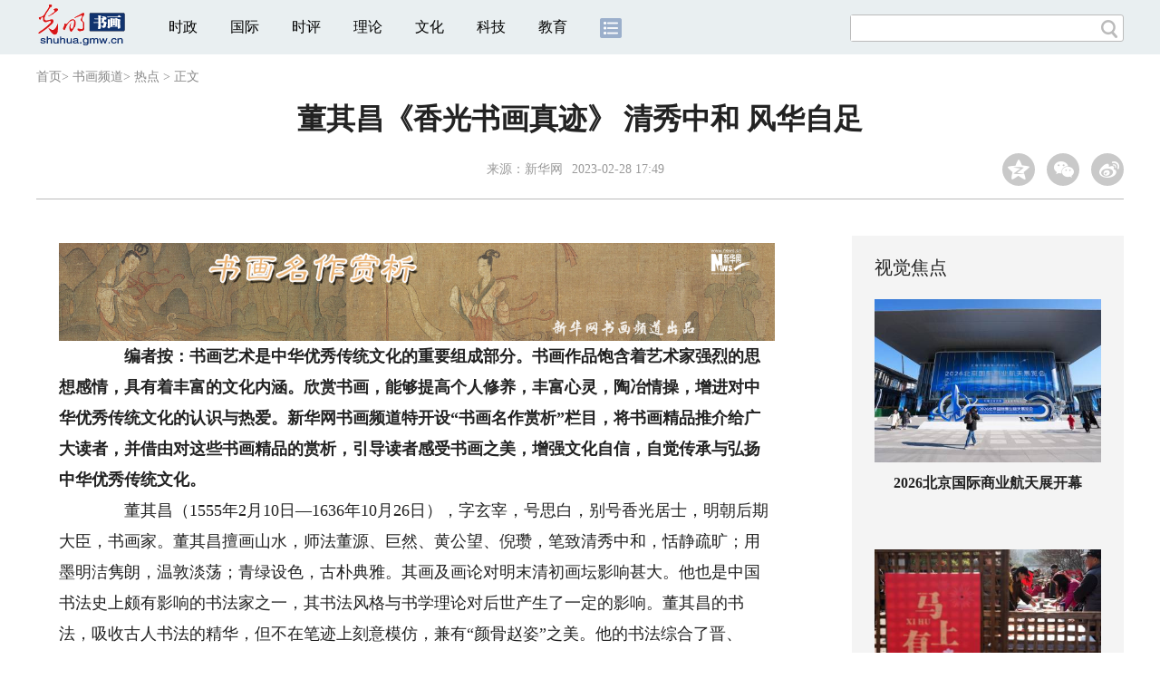

--- FILE ---
content_type: text/html
request_url: https://shuhua.gmw.cn/2023-02/28/content_36397582.htm
body_size: 7960
content:
<!DOCTYPE html>
<html>
<head> 
<meta name="tplInfo" content='{"id":46073,"name":"2018文章页全媒体标准版","nodeid":0}'>
<script src="//img.gmw.cn/js/public_share.js" atremote></script>
<meta charset="UTF-8" />
<meta http-equiv="Cache-Control" content="max-age=0" />
<meta http-equiv="pragma" content="no-cache" />
<meta http-equiv="Expires" content="0" />
<meta name="renderer" content="webkit|ie-stand|ie-comp">
<meta name="viewport" content="width=device-width, initial-scale=1.0, minimum-scale=1.0, maximum-scale=3.0, user-scalable=no" >
<meta http-equiv="X-UA-Compatible" content="IE=11,chrome=1"/>
<meta name="description" content="书画艺术是中华优秀传统文化的重要组成部分。董其昌擅画山水，师法董源、巨然、黄公望、倪瓒，笔致清秀中和，恬静疏旷；用墨明洁隽朗，温敦淡荡；青绿设色，古朴典雅。他的书法综合了晋、唐、宋、元各家的书风，其书风飘逸空灵，风华自足，笔画园劲秀逸，平淡古朴。">
<meta name="keywords" content="董其昌 书画精品 名作 emsp 书画作品">
<meta name="filetype" content="0">
<meta name="publishedtype" content="1">
<meta name="pagetype" content="1">
<META name="catalogs" content="10673">
<META name="contentid" content="36397582">
<META name="publishdate" content="2023-02-28">
<META name="author" content="庞聪">
<META name="editor" content="庞聪">
<link href="//img.gmw.cn/css/con_style.css?_=20230210" type="text/css" rel="stylesheet" atremote />
<script src="//img.gmw.cn/js/jquery.js" atremote></script>
<script src="//img.gmw.cn/js/require/config.js?_=20201027" atremote></script>
<script src="//img.gmw.cn/js/require.js" atremote></script>
<script src="//img.gmw.cn/js/require/conMediaMain.js?_=20201027" atremote></script>
<title>
董其昌《香光书画真迹》 清秀中和 风华自足
_光明网</title>
</head>
<body class="g-mobile">
<!-- 分享默认图 开始 -->
<div style="position:absolute;top:-9999px;left:-9999px;width:0px;height:0px;overflow:hidden;display:none;"><img src="//img.gmw.cn/pic/gmwLogo_share.jpg" atremote></div>
<!-- 分享默认图 结束 -->
<!--微信分享提示 开始-->
<div class="g-wxTips">
	<div class="m-wxtop-tip">
		<div class="m-con">
			<p class="m-tipText">
				点击右上角<img atremote="" src="//img.gmw.cn/pic/mgmw/iconshare.png" class="u-qq">微信好友
			</p>
			<p class="m-tipText">
				<img atremote="" src="//img.gmw.cn/pic/mgmw/pengyouquan.png" class="u-qq">朋友圈
			</p>
			<p class="m-tipShare"><img atremote="" src="//img.gmw.cn/pic/mgmw/layershare.png" class="u-share"></p>
		</div>
	</div>
	<div class="m-wxdown-tip">
		<div class="m-con">
			<!--<p class="m-tipText">点击浏览器下方“<img atremote="" src="//img.gmw.cn/pic/mgmw/lineshare.png">”分享微信好友Safari浏览器请点击“<img atremote="" src="//img.gmw.cn/pic/mgmw/share.png">”按钮</p>-->
			<p class="m-tipText">请使用浏览器分享功能进行分享</p>
			<p class="m-tip"><img atremote="" src="//img.gmw.cn/pic/mgmw/arrow.png"></p>
		</div>
	</div>
</div>
<!--微信分享提示 结束-->
<!--顶部广告 start-->
<div class="u-top-ad" id="ad_con_top_full_01"></div>
<!--顶部广告 end-->
<!--头部 start-->
<div class="g-header">
    <div class="m-channel-head">
      <div class="g-layout">
            <div class="m-logo">
                <!--频道logo start-->
                <!-- 新版文章页头部频道logo ssi -->
<meta charset="UTF-8" />
<a href="//shuhua.gmw.cn/" target="_blank"><img id="headerlogo" src="//img.gmw.cn/pic/channelogo/shuhua.gif" alt="书画频道"></a>
                <!--频道logo end-->
            </div>
            <!--导航-->
    		<!-- 新版文章页头部导航 ssi -->
<!--手机端导航s-->
<span class="m-mobile-nav-btn"><img atremote="" src="//img.gmw.cn/pic/mgmw/mline.png"></span>
<img class="m-to-pc" src="//img.gmw.cn/pic/conimages/m_pc_btn.png" atremote="">
<img class="m-to-mob" src="//img.gmw.cn/pic/conimages/m_mobile_btn.png" atremote="">
<div class="m-mobile-nav">
    <a href="javascript:void(0);" id="u-navClose"><img atremote src="//img.gmw.cn/pic/mgmw/mClose.png" /></a>
    <div class="m-navTitle">
        <span></span>
        <h1>全部导航</h1>
    </div>
    <ul>
        <li><a atremote href="//politics.gmw.cn/" target="_blank">时政</a></li>
        <li><a atremote href="//world.gmw.cn/" target="_blank">国际</a></li>
        <li><a atremote href="//guancha.gmw.cn/" target="_blank">时评</a></li>
        <li><a atremote href="//theory.gmw.cn/" target="_blank">理论</a></li>
        <li><a atremote href="//culture.gmw.cn/" target="_blank">文化</a></li>
        <li><a atremote href="//tech.gmw.cn/" target="_blank">科技</a></li>
        <li><a atremote href="//edu.gmw.cn/" target="_blank">教育</a></li>
        <li><a atremote href="//economy.gmw.cn/" target="_blank">经济</a></li>
        <li><a atremote href="//life.gmw.cn/" target="_blank">生活</a></li>
		<li><a atremote href="//legal.gmw.cn/" target="_blank">法治</a></li>
        <li><a atremote href="//topics.gmw.cn/" target="_blank">专题</a></li>
        <li><a atremote href="//en.gmw.cn/" target="_blank">ENGLISH</a></li>   
    </ul>
    <div class="f-search">
        <div class="m-input-group">
            <input id="searchTextMob" type="text" value="" name="q" >
            <button class="u-btn" type="submit" id="submitSMob"></button>
        </div>
    </div>
</div>
<!--手机端导航e-->
<!--电脑端导航s-->
<div class="m-channel-nav">
    <ul class="m-nav">
        <li> <a href="//politics.gmw.cn/" target="_blank">时政</a> </li>
        <li> <a href="//world.gmw.cn/" target="_blank">国际</a> </li>
        <li> <a href="//guancha.gmw.cn/" target="_blank">时评</a> </li>
        <li> <a href="//theory.gmw.cn/" target="_blank">理论</a> </li>
        <li> <a href="//culture.gmw.cn/" target="_blank">文化</a> </li>
        <li> <a href="//tech.gmw.cn/" target="_blank">科技</a> </li>
        <li> <a href="//edu.gmw.cn/" target="_blank">教育</a> </li>
        <!--<li> <a href="//economy.gmw.cn/" target="_blank">经济</a> </li>
        <li> <a href="//life.gmw.cn/" target="_blank">生活</a> </li>
        <li> <a href="//legal.gmw.cn/" target="_blank">法治</a> </li>-->
        <li class="more-nav-btn"> <a href="//www.gmw.cn/map.htm" target="_blank"><img src="//img.gmw.cn/pic/conimages/con_headIcon.png" /></a> </li>
    </ul>
</div>
<!--电脑端导航e-->
            <!--搜索-->
            <!-- 新版搜索 ssi -->
<meta charset="UTF-8" />
<div class="f-search">
    <div class="m-input-group">
        <input id="searchText" type="text" value="" name="q" >
        <button class="u-btn" type="submit" id="submitS"></button>
    </div>
</div>
            <div class="u-slogan"></div>
            <div class="u-reading" title="董其昌《香光书画真迹》 清秀中和 风华自足">正在阅读：董其昌《香光书画真迹》 清秀中和 风华自足</div>
</div>
    </div> 
</div>
<!--头部 end-->
<!--导航 stsrt-->
<div class="g-crumbs">
    <a href="https://www.gmw.cn/">首页</a><font>&gt; </font>
    <a href="../../"><img src="//img.gmw.cn/pic/contentlogo/8968.gif" id="ArticleChannelID"></a><a href="../../"  target="_blank"  class="">书画频道</a><Font class="">> </Font><a href="../../node_10673.htm"  target="_blank"  class="">热点</a>
    <font>&gt; </font><font>正文</font> 
</div>
<!--导航 end-->
<!--正文主体部分 start-->
<div class="g-main">
    <!--正文标题 start-->
    <div class="m-title-box">
        <h1 class="u-title">
            董其昌《香光书画真迹》 清秀中和 风华自足
        </h1>
        <div class="m-con-info">
            <!--稿件信息 strat-->
            <div class="m_tips">
                <span class="m-con-source">来源：<a href="http://www.xinhuanet.com/shuhua/20230228/0f1175898a254343b3838e6ca346407b/c.html" target="_blank">新华网</a></span><span class="m-con-time">2023-02-28 17:49</span>
            </div>
            <!--稿件信息 end-->
            <div class="m-share">
                <div class="share" id="share"> <a class="share-qqzone"><i></i></a> <a class="share-wechat" href="javascript:;"><i></i>
                    <div class="bg-code"></div>
                    <div class="qrcode"></div>
                    <span class="close-btn">X</span></a> <a class="share-weibo"><i></i></a> </div>
            </div>
        </div>
    </div>
    <!--正文标题 end-->
    <!--左侧栏 start-->
  <div class="m-l-main">
        <!--文章正文 start-->
        <div id="articleBox" class="con-text">
            <div id="article_inbox">
                <div class="m-player_box" id="video">
					<video id='myVideo' width='100%' class='video-js vjs-big-play-centered' webkit-playsinline='true' playsinline='true'></video>
                    <div id="a1"></div>
                </div>
                <div id="MultiAttachPh" style="display: none">
                    
                </div>
                <div id="PicUrlPh" style="display: none">
                    
                </div>
				<div id="SubtitlePh" style="display: none"></div>
                <div class="u-mainText">
                    <!--enpproperty <articleid>36397582</articleid><date>2023-02-28 17:49:44.0</date><author></author><title>董其昌《香光书画真迹》 清秀中和 风华自足</title><keyword>董其昌,书画精品,名作,emsp,书画作品</keyword><subtitle></subtitle><introtitle></introtitle><siteid>2</siteid><nodeid>10673</nodeid><nodename>热点</nodename><nodesearchname></nodesearchname>/enpproperty--><!--enpcontent--><!--enpcontent--><p align="center"><img id="71004465" alt="" src="https://imgshuhua.gmw.cn/attachement/jpg/site2/20230228/ac9e1785367f2568139c01.jpg" title="董其昌《香光书画真迹》 清秀中和 风华自足" alt="董其昌《香光书画真迹》 清秀中和 风华自足"/></p>
<p>　　  <strong>编者按：书画艺术是中华优秀传统文化的重要组成部分。书画作品饱含着艺术家强烈的思想感情，具有着丰富的文化内涵。欣赏书画，能够提高个人修养，丰富心灵，陶冶情操，增进对中华优秀传统文化的认识与热爱。新华网书画频道特开设“书画名作赏析”栏目，将书画精品推介给广大读者，并借由对这些书画精品的赏析，引导读者感受书画之美，增强文化自信，自觉传承与弘扬中华优秀传统文化。</strong></p>
<p>　　  董其昌（1555年2月10日—1636年10月26日），字玄宰，号思白，别号香光居士，明朝后期大臣，书画家。董其昌擅画山水，师法董源、巨然、黄公望、倪瓒，笔致清秀中和，恬静疏旷；用墨明洁隽朗，温敦淡荡；青绿设色，古朴典雅。其画及画论对明末清初画坛影响甚大。他也是中国书法史上颇有影响的书法家之一，其书法风格与书学理论对后世产生了一定的影响。董其昌的书法，吸收古人书法的精华，但不在笔迹上刻意模仿，兼有“颜骨赵姿”之美。他的书法综合了晋、唐、宋、元各家的书风，其书风飘逸空灵，风华自足，笔画园劲秀逸，平淡古朴。</p>
<p align="center"><img id="71004466" alt="" src="https://imgshuhua.gmw.cn/attachement/jpg/site2/20230228/ac9e1785367f2568139c02.jpg" title="董其昌《香光书画真迹》 清秀中和 风华自足" alt="董其昌《香光书画真迹》 清秀中和 风华自足"/></p>
<p align="center"><img id="71004467" alt="" src="https://imgshuhua.gmw.cn/attachement/jpg/site2/20230228/ac9e1785367f2568139c03.jpg" title="董其昌《香光书画真迹》 清秀中和 风华自足" alt="董其昌《香光书画真迹》 清秀中和 风华自足"/></p>
<p align="center"><img id="71004468" alt="" src="https://imgshuhua.gmw.cn/attachement/jpg/site2/20230228/ac9e1785367f2568139c04.jpg" title="董其昌《香光书画真迹》 清秀中和 风华自足" alt="董其昌《香光书画真迹》 清秀中和 风华自足"/></p>
<p align="center"><img id="71004469" alt="" src="https://imgshuhua.gmw.cn/attachement/jpg/site2/20230228/ac9e1785367f2568139c05.jpg" title="董其昌《香光书画真迹》 清秀中和 风华自足" alt="董其昌《香光书画真迹》 清秀中和 风华自足"/></p>
<p align="center"><img id="71004470" alt="" src="https://imgshuhua.gmw.cn/attachement/jpg/site2/20230228/ac9e1785367f2568139c06.jpg" title="董其昌《香光书画真迹》 清秀中和 风华自足" alt="董其昌《香光书画真迹》 清秀中和 风华自足"/></p>
<p align="center"><img id="71004471" alt="" src="https://imgshuhua.gmw.cn/attachement/jpg/site2/20230228/ac9e1785367f2568139c07.jpg" title="董其昌《香光书画真迹》 清秀中和 风华自足" alt="董其昌《香光书画真迹》 清秀中和 风华自足"/></p>
<p align="center"><img id="71004472" alt="" src="https://imgshuhua.gmw.cn/attachement/jpg/site2/20230228/ac9e1785367f2568139c08.jpg" title="董其昌《香光书画真迹》 清秀中和 风华自足" alt="董其昌《香光书画真迹》 清秀中和 风华自足"/></p>
<p align="center"><img id="71004473" alt="" src="https://imgshuhua.gmw.cn/attachement/jpg/site2/20230228/ac9e1785367f2568139c09.jpg" title="董其昌《香光书画真迹》 清秀中和 风华自足" alt="董其昌《香光书画真迹》 清秀中和 风华自足"/></p>
<p align="center"><img id="71004474" alt="" src="https://imgshuhua.gmw.cn/attachement/jpg/site2/20230228/ac9e1785367f2568139c0a.jpg" title="董其昌《香光书画真迹》 清秀中和 风华自足" alt="董其昌《香光书画真迹》 清秀中和 风华自足"/></p>
<p align="center"><img id="71004475" alt="" src="https://imgshuhua.gmw.cn/attachement/jpg/site2/20230228/ac9e1785367f2568139c0b.jpg" title="董其昌《香光书画真迹》 清秀中和 风华自足" alt="董其昌《香光书画真迹》 清秀中和 风华自足"/></p>
<p align="center"><img id="71004476" alt="" src="https://imgshuhua.gmw.cn/attachement/jpg/site2/20230228/ac9e1785367f2568139c0c.jpg" title="董其昌《香光书画真迹》 清秀中和 风华自足" alt="董其昌《香光书画真迹》 清秀中和 风华自足"/></p>
<p align="center"><img id="71004477" alt="" src="https://imgshuhua.gmw.cn/attachement/jpg/site2/20230228/ac9e1785367f2568139c0d.jpg" title="董其昌《香光书画真迹》 清秀中和 风华自足" alt="董其昌《香光书画真迹》 清秀中和 风华自足"/></p><!--/enpcontent--><!--/enpcontent-->
					
                    <!--责编-->
                    <div class="m-zbTool liability">
                    	<span>[ </span>
                    	<span class="liability">责编：庞聪</span><span> ]</span> </div>
                    
                </div>
                <div class="u-moreText">阅读剩余全文（<span class="u-percent"></span>）</div>
            </div>
        </div>
		<!--取附件设置视频封面 start-->
        <div id="titleImgWrap" style="display:none;">
            
        </div>
        <!--取附件设置视频封面 end-->
        <!--文章正文 end-->
        <div class="u-conBottomLine"></div>
    <!--QRcode-->
    	<!-- 新版文章页正文下方二维码 ssi -->
<meta charset="UTF-8" />
<div class="u-QRcode"><img src="//img.gmw.cn/content_banner/content_840x120_qrcodes.jpg"></div>

        <!--相关阅读 start-->
		<meta charset="UTF-8" />
<!-- tplID: 相关阅读 ssi-->
<!--相关阅读 开始-->
<div class="m-relRead">
    <h2>相关阅读</h2>
    <ul class="relReadUl" id="relReadUl">
        <li class="rRPic">
            <div class="m-imgcon">
                <div class="m-img"> <a href="javascript:;" target="_blank"><img src="" border="0"></a> </div>
            </div>
            <p>
            <div class="u-titleload4"></div>
            <div class="u-titleload4"></div>
        </li>
        <li class="rRPic no-Mobile1000">
            <div class="m-imgcon">
                <div class="m-img"> <a href="javascript:;" target="_blank"><img src="" border="0"></a> </div>
            </div>
            <p>
            <div class="u-titleload4"></div>
            <div class="u-titleload4"></div>
        </li>
        <li class="rRArticle"> <a href="javascript:;" target="_blank">
            <div class="u-titleload3"></div>
            </a> <a href="javascript:;" target="_blank">
            <div class="u-titleload3"></div>
            </a> <a href="javascript:;" target="_blank">
            <div class="u-titleload3"></div>
            </a> <a href="javascript:;" target="_blank" class="lastRra">
            <div class="u-titleload3"></div>
            </a> </li>
    </ul>
</div>
<!--相关阅读 结束-->





        <!--相关阅读 end-->
        <!--表情 start-->
        <!-- ssi_2018_con_motions_xy -->
<meta charset="UTF-8" />
<div class="m-motion-wrap" id="motionsDiv">
<!-- 百度联盟 begin -->

<!-- 百度联盟 end -->
	<!--表情s-->
	<div class="m-motion">
		<div class="m-motion-hd">
			<h2>您此时的心情</h2>
			<div class="m-gm-vote"><a href="//vote.gmw.cn" target="_blank"><img src="//img.gmw.cn/pic/conimages/yuntoulogo.png" alt="光明云投"/></a></div>
			<div class="m-motion-rank">
				<span class="u-motion-title">新闻表情排行</span>
				<span class="m-motion-classify"><a href="//www.gmw.cn/motionsdaytop.htm" target="_blank">日</a>/<a href="//www.gmw.cn/motionsweektop.htm" target="_blank">周</a></span>
			</div>
		</div>
		<div class="m-motion-bd">
			<ul>
				<li class="m_1">
					<div class="m-motion-con">
						<a class="face"><img src="//img.gmw.cn/pic/conimages/ico_motion_1.png"></a>
						<div class="m-motion-status">
							<div class="u-motion">开心</div>
							<div class="m-motion-numbox">
								<div class="pillar">&nbsp;</div>
							</div>
							<div class="hits">0</div>
						</div>
					</div>
				</li>
				<li class="m_2">
					<div class="m-motion-con">
						<a class="face"><img src="//img.gmw.cn/pic/conimages/ico_motion_2.png"></a>
						<div class="m-motion-status">
							<div class="u-motion">难过</div>
							<div class="m-motion-numbox">
								<div class="pillar">&nbsp;</div>
							</div>
							<div class="hits">0</div>
						</div>
					</div>
				</li>
				<li class="m_3">
					<div class="m-motion-con">
						<a class="face"><img src="//img.gmw.cn/pic/conimages/ico_motion_3.png"></a>
						<div class="m-motion-status">
							<div class="u-motion">点赞</div>
							<div class="m-motion-numbox">
								<div class="pillar">&nbsp;</div>
							</div>
							<div class="hits">0</div>
						</div>
					</div>
				</li>
				<li class="m_4">
					<div class="m-motion-con">
						<a class="face"><img src="//img.gmw.cn/pic/conimages/ico_motion_4.png"></a>
						<div class="m-motion-status">
							<div class="u-motion">飘过</div>
							<div class="m-motion-numbox">
								<div class="pillar">&nbsp;</div>
							</div>
							<div class="hits">0</div>
						</div>
					</div>
				</li>
			</ul>
		</div>
	</div>
	<!--表情e-->
</div>
        <!--表情 end-->
    </div>
    <!--左侧栏 end-->
    <!--右侧栏 start-->
    <div class="m-r-main no-Mobile">
        <!--视觉焦点 start-->
        <meta charset="UTF-8" />
<!-- tplID:46078 生活频道全媒体文章页右侧视觉焦点ssi-->
<div class="m-eyecatcher is_ssi" id="m-eyecatcher">
	<h2>视觉焦点</h2>
	<ul>		<li>			<div class="m-imgcon">				<div class="m-img">					<a atremote href="https://politics.gmw.cn/2026-01/24/content_38555764.htm" target="_blank"><img atremote src="https://imgshuhua.gmw.cn/attachement/jpg/site2/20260124/f44d3075892e2ade5ae628.jpg" border="0"></a>				</div>			</div>			<p>2026北京国际商业航天展开幕</p>		</li><li>			<div class="m-imgcon">				<div class="m-img">					<a atremote href="https://politics.gmw.cn/2026-01/24/content_38555761.htm" target="_blank"><img atremote src="https://imgshuhua.gmw.cn/attachement/jpg/site2/20260124/f44d3075892e2ade5ac727.jpg" border="0"></a>				</div>			</div>			<p>杭州：逛庙会 迎腊八</p>		</li>	</ul>
</div>
<!--<div class="u-con-right-ad" id="ad_con_right_full_01" style="margin:20px auto;">
	<div class="_mfajg8hykh"></div>
	<script type="text/javascript">
		(window.slotbydup = window.slotbydup || []).push({
			id: "u6630768",
			container: "_mfajg8hykh",
			async: true
		});
	</script>
	<script type="text/javascript" src="//cpro.baidustatic.com/cpro/ui/cm.js" async="async" defer="defer" ></script>
</div>-->
        <!--视觉焦点 end-->
        <!--最热文章 start-->
        <meta charset="UTF-8" />
<!-- tplID:46162 总编室全媒体文章页右侧最热文章十条 ssi-->
<div class="m-hotArticle is_ssi" id="m-hotArticle">
	<h2>最热文章</h2>
	<ul>
	    <li>        <div>                      <a atremote href="https://politics.gmw.cn/2026-01/24/content_38556452.htm" target="_blank">拾光纪·“不要把中国五千年的文明文化搞丢了”</a>        </div>	<span class="topThree">1</span></li>		
	    <li>       <div>                      <a atremote href="https://politics.gmw.cn/2026-01/24/content_38556455.htm" target="_blank">四个关键 解锁亮眼成绩单</a>        </div>	<span class="topThree">2</span></li>		
	  <li>        <div>                      <a atremote href="https://politics.gmw.cn/2026-01/24/content_38556000.htm" target="_blank"><A title="" href="https://politics.gmw.cn/2026-01/24/content_38556460.htm" target=_blank>乘势而上启新程</A> <A title="" href="https://politics.gmw.cn/2026-01/24/content_38556000.htm" target=_blank>世界从中国“新年第一课”看到新机遇</A></a>        </div>	<span class="topThree">3</span></li>		
	  <li>        <div>                      <a atremote href="https://politics.gmw.cn/2026-01/24/content_38556466.htm" target="_blank"><A title="" href="https://politics.gmw.cn/2026-01/24/content_38556466.htm" target=_blank>冬日消费 创意满满</A>&nbsp;<A title="" href="https://politics.gmw.cn/2026-01/24/content_38556467.htm" target=_blank>“冰雪+”带来新活力</A></a>        </div>	<span>4</span></li>		
	  <li>        <div>                      <a atremote href="https://politics.gmw.cn/2026-01/24/content_38556471.htm" target="_blank">中国正能量｜AI创意长图：以奋斗为笔，绘最美中国</a>        </div>	<span>5</span></li>		
	  <li>       <div>                      <a atremote href="https://politics.gmw.cn/2026-01/24/content_38556469.htm" target="_blank"><A title="" href="https://politics.gmw.cn/2026-01/24/content_38556469.htm" target=_blank>各地抢抓时机加快推进农业基础设施建设</A>&nbsp;<A title="" href="https://politics.gmw.cn/2026-01/24/content_38556470.htm" target=_blank>智慧大升级</A></a>        </div>	<span>6</span></li>		
	  <li>        <div>                      <a atremote href="https://politics.gmw.cn/2026-01/24/content_38556468.htm" target="_blank">义乌打造“智造优势”驶入体育消费“快车道”</a>        </div>	<span>7</span></li>		
	  <li>       <div>                      <a atremote href="https://politics.gmw.cn/2026-01/22/content_38551850.htm" target="_blank">AI动画丨寒潮来袭 这些隐藏风险要当心</a>        </div>	<span>8</span></li>		
	  <li>        <div>                      <a atremote href="https://politics.gmw.cn/2026-01/24/content_38555806.htm" target="_blank">超8100亿元！中国电影经济的活力从何而来？</a>        </div>	<span>9</span></li>		
	  <li>        <div>                      <a atremote href="http://www.gov.cn/node_5614/content_38555890.htm" target="_blank"><A title="" href="https://politics.gmw.cn/2026-01/24/content_38555805.htm" target=_blank>本周，我国科技再迎密集突破</A> <A title="" href="https://digital.gmw.cn/2026-01/22/content_38552734.htm" target=_blank>领航级智能工厂AI</A></a>        </div>	<span>10</span></li>		
	</ul>
</div>
<!--<div class="u-rightad_300x250" id="ad_con_right_02">
<div class="_tjyb3phfiv"></div>
<script type="text/javascript">
    (window.slotbydup = window.slotbydup || []).push({
        id: "u6630769",
        container: "_tjyb3phfiv",
        async: true
    });
</script>

<script type="text/javascript" src="//cpro.baidustatic.com/cpro/ui/cm.js" async="async" defer="defer" >
</script>
</div>-->
        <!--最热文章 end-->
        
  </div>
    <!--右侧栏 end-->
</div>
<!--正文主体部分 end-->
<!--独家策划 start-->
<meta charset="UTF-8" />

<!-- tplID:46303 体育频道全媒体文章页通屏独家策划 ssi-->
<div class="g-solePlan-box is_ssi no-Mobile414">
	<div class="g-solePlan" id="g-solePlan">
		<h2>独家策划</h2>
		<ul>
			<li>
			    <div class="li_con">	<div class="pic">		<a atremote href="https://topics.gmw.cn/node_158473.htm" target="_blank"><img atremote src="https://imgshuhua.gmw.cn/attachement/jpg/site2/20241106/00d8615120472895528536.jpg" border="0"></a>	</div>	<div class="block1">		<p><a href="https://topics.gmw.cn/node_158473.htm" target="_blank">2024最美社会体育指导员暨活力体育组织征集</a></p>	</div></div>
			    <div class="li_con">	<div class="block1">		<p><a href="https://topics.gmw.cn/node_146472.htm" target="_blank">打造万物互联的智能世界</a></p>	</div>	<div class="pic divright">		<a atremote href="https://topics.gmw.cn/node_146472.htm" target="_blank"><img atremote src="https://imgshuhua.gmw.cn/attachement/jpg/site2/20241106/00d8615120472895541f39.jpg" border="0"></a> 					        </div></div>
			</li>
			<li>
			  <div class="li_con">	<div class="pic">		<a atremote href="https://topics.gmw.cn/node_157907.htm" target="_blank"><img atremote src="https://imgshuhua.gmw.cn/attachement/jpg/site2/20241106/00d861512047289550d42b.jpg" border="0"></a>	</div>	<div class="block1">		<p><a href="https://topics.gmw.cn/node_157907.htm" target="_blank">“千万工程”新画卷</a></p>	</div></div>
			  <div class="li_con">	<div class="block1">		<p><a href="https://topics.gmw.cn/node_138405.htm" target="_blank">伴你成长公益大讲堂</a></p>	</div>	<div class="pic divright">		<a atremote href="https://topics.gmw.cn/node_138405.htm" target="_blank"><img atremote src="https://imgshuhua.gmw.cn/attachement/jpg/site2/20241106/00d86151204728954fe325.jpg" border="0"></a> 					        </div></div>
			</li>
			<li>
			  <div class="li_con">	<div class="pic">		<a atremote href="https://topics.gmw.cn/2024ebds.htm" target="_blank"><img atremote src="https://imgshuhua.gmw.cn/attachement/jpg/site2/20241106/00d8615120472895517a30.jpg" border="0"></a>	</div>	<div class="block1">		<p><a href="https://topics.gmw.cn/2024ebds.htm" target="_blank">第三届全国儿童保健科普微视频大赛</a></p>	</div></div>
			  <div class="li_con">	<div class="block1">		<p><a href="https://topics.gmw.cn/2024cafngo.htm" target="_blank">第三届社会组织防艾短视频创作大赛</a></p>	</div>	<div class="pic divright">		<a atremote href="https://topics.gmw.cn/2024cafngo.htm" target="_blank"><img atremote src="https://imgshuhua.gmw.cn/attachement/jpg/site2/20241106/00d86151204728954ebb21.jpg" border="0"></a> 					        </div></div>
			</li>
		</ul>
	</div>
</div>
<!--独家策划 end-->
<!--推荐阅读&广告 start-->
<div class="g-maincon">
    <div class="m-l-reads">
        <!--推荐阅读 start-->
        <meta charset="UTF-8" />
<!-- tplID:46072 生活频道全媒体文章页左侧底部推荐阅读部分 ssi-->
<div class="g-readscon is_ssi">
    <div class="u-relateread">推荐阅读</div>
    <div class="m-lists" id="m-lists">
        <!-- line -->
        <div class="m-redlist"><div class="m-imgcon"><div class="m-img"><a atremote href="https://photo.gmw.cn/2025-12/28/content_38486185.htm" target="_blank"><img atremote src="https://imgshuhua.gmw.cn/attachement/jpg/site2/20251223/f44d30753d842ab444e638.jpg" border="0"></a></div></div><div class="m-textc"><div class="u-tt3"><a atremote href="https://photo.gmw.cn/2025-12/28/content_38486185.htm" target="_blank">【优秀案例展示|海报】“救在身边”互联网+骑手急救项目</a></div><div class="u-zy">【优秀案例展示|海报】“AI筑梦基础教育”公益项目</div><div class="u-time">2025-12-28 11:10</div></div></div><div class="m-redlist"><div class="m-imgcon"><div class="m-img"><a atremote href="https://photo.gmw.cn/2025-12/28/content_38486098.htm" target="_blank"><img atremote src="https://imgshuhua.gmw.cn/attachement/jpg/site2/20251231/88aedd17a9652abef5a328.jpg" border="0"></a></div></div><div class="m-textc"><div class="u-tt3"><a atremote href="https://photo.gmw.cn/2025-12/28/content_38486098.htm" target="_blank">【优秀案例展示|海报】“AI筑梦基础教育”公益项目</a></div><div class="u-zy">【优秀案例展示|海报】“AI筑梦基础教育”公益项目</div><div class="u-time">2025-12-28 11:10</div></div></div><div class="m-redlist"><div class="m-imgcon"><div class="m-img"><a atremote href="https://photo.gmw.cn/2025-12/28/content_38485056.htm" target="_blank"><img atremote src="https://imgshuhua.gmw.cn/attachement/jpg/site2/20251223/f44d30753d842ab4448333.jpg" border="0"></a></div></div><div class="m-textc"><div class="u-tt3"><a atremote href="https://photo.gmw.cn/2025-12/28/content_38485056.htm" target="_blank">【优秀案例展示|海报】阿里公益天天正能量</a></div><div class="u-zy">【优秀案例展示|海报】阿里公益天天正能量</div><div class="u-time">2025-12-28 11:10</div></div></div><div class="m-redlist"><div class="m-imgcon"><div class="m-img"><a atremote href="https://photo.gmw.cn/2025-12/28/content_38484951.htm" target="_blank"><img atremote src="https://imgshuhua.gmw.cn/attachement/jpg/site2/20251223/f44d30753d842ab444342d.jpg" border="0"></a></div></div><div class="m-textc"><div class="u-tt3"><a atremote href="https://photo.gmw.cn/2025-12/28/content_38484951.htm" target="_blank">【优秀案例展示|海报】淘宝手艺人·星火扶持计划</a></div><div class="u-zy">【优秀案例展示|海报】淘宝手艺人·星火扶持计划</div><div class="u-time">2025-12-28 11:10</div></div></div><div class="m-redlist"><div class="m-imgcon"><div class="m-img"><a atremote href="https://photo.gmw.cn/2025-12/28/content_38486161.htm" target="_blank"><img atremote src="https://imgshuhua.gmw.cn/attachement/jpg/site2/20251223/f44d30753d842ab43f170a.jpg" border="0"></a></div></div><div class="m-textc"><div class="u-tt3"><a atremote href="https://photo.gmw.cn/2025-12/28/content_38486161.htm" target="_blank">【优秀案例展示】“救在身边”互联网+骑手急救项目</a></div><div class="u-zy">由中央网信办网络社会工作局与中国互联网发展基金会共同发起的2024年网络公益行动项目征集活动开始展示。</div><div class="u-time">2025-12-28 10:21</div></div></div>                    
        <!-- line -->
    </div>
</div>
<!--推荐阅读 &广告 end-->

        <!--推荐阅读 end-->
    </div>
    <div class="m-r-main">
        <div class="m-btm-ad-box">
        	<div class="u--bottomad" id="ad_con_right_03"></div>
        </div>
    </div>
</div>
<!--推荐阅读&广告 end-->
<!--尾部 start-->
<!-- 新版文章页通用尾部 ssi -->
<meta charset="UTF-8" />
<div class="g-footer">
	<div class="m-footer-box">
		<div class="m-foot-logo">
			<span>光明网版权所有</span>
		</div>
		<ul class="m-foot-nav">
			<li>
				<a href="//about.gmw.cn/node_21441.htm" target="_blank">光明日报社概况</a>
			</li>
			<li>
				<a href="//about.gmw.cn/aboutus.htm" target="_blank">关于光明网</a>
			</li>
			<li>
				<a href="//about.gmw.cn/node_8926.htm" target="_blank">报网动态</a>
			</li>
			<li>
				<a href="//about.gmw.cn/node_46280.htm" target="_blank">联系我们</a>
			</li>
			<li>
				<a href="//about.gmw.cn/node_46279.htm" target="_blank">法律声明</a>
			</li>

			<li>
				<a href="//mail.gmw.cn/" target="_blank">光明网邮箱</a>
			</li>
			<li class="nav-last">
				<a href="//www.gmw.cn/map.htm" target="_blank">网站地图</a>
			</li>
		</ul>
	</div>
</div>
<!-- GMW Statistics -------------------BEGIN-------- -->
<script>document.write(unescape("%3Cscript type='text/javascript' src='//channel-analysis-js.gmw.cn/md.js?" + Math.random() + "'%3E%3C/script%3E"));</script>
<!-- GMW Statistics -------------------END -------- -->
<!-- Google tag (gtag.js) 谷歌 统计2023 -->
<script async src="https://www.googletagmanager.com/gtag/js?id=G-1NBSV0RRQR"></script>
<script>
  window.dataLayer = window.dataLayer || [];
  function gtag(){dataLayer.push(arguments);}
  gtag('js', new Date());

  gtag('config', 'G-1NBSV0RRQR');
</script>


<div id="ad_all_0x0" style="position:relative;font-size:0;"></div>
<div style="display: none;">
	<div class="facebook">
		<a href="https://www.facebook.com/guangmingonline" target="_top"></a>
		<a href="https://www.facebook.com/guangmingonline" target="_top"><h3></h3></a>
	</div>
	<div class="twitter">
		<a href="https://twitter.com/Guangming_Daily" target="_top"></a>
		<a href="https://twitter.com/Guangming_Daily" target="_top"><h3></h3></a>
	</div>
</div>
<!--尾部 end-->
<!--返回顶部-->
<a href="javascript:;" class="u-back-top"></a>
</body>
</html>


--- FILE ---
content_type: application/javascript
request_url: https://shuhua.gmw.cn/require/mod/aliad.mod.js?_=14743917
body_size: 768
content:
/**
 * 页面中的广告，以频道为单位，即各频道可以不同
 * 广告位命名规则：所有广告位须有ads类名，便于统一管理
 */

//为兼容非框架页面的广告投放
if(typeof define == 'function') { // 有框架的情况
    define(['adIaxLib'], function(_adIax_init) {
        _adIax_init = window._adIax_init;
        runad_fun();
    });
}else{ // 无框架的情况
    runad_fun();
};

// 两种执行广告代码的方法
function runad_fun(){
    if(!window._adIax_init) {
        $.getScript('//static-iax.optaim.com/js/iAX2.js', function() {
            run_ad();
        });
    }else{
        run_ad();
    };
};

function run_ad() {
	//书画-首-顶通一
	if($("#ad_index_top_full_01").length > 0) {
		$("#ad_index_top_full_01").html('');
		_adIax_init({
			pubid:120,
			unitid:1147,
			w:1000,
			h:60,
			adConId:"ad_index_top_full_01"
		})
	}
	//书画-首-顶通二
	if($("#ad_index_top_full_02").length > 0) {
		$("#ad_index_top_full_02").html('');
		_adIax_init({
			pubid:120,
			unitid:1148,
			w:1000,
			h:60,
			adConId:"ad_index_top_full_02"
		})
	}
//         //书画-文章页-左侧通栏01
//         if($("#ad_con_left_full_01").length > 0) {
//         	$("#ad_con_left_full_01").html('');
//         	_adIax_init({
//         		pubid:120,
//         		unitid:1288,
//         		w:840,
//         		h:120,
//         		adConId:"ad_con_left_full_01"
//         	})
//         }
//         //书画-文章页-右侧通栏01
//         if($("#ad_con_right_full_01").length > 0) {
//         	$("#ad_con_right_full_01").html('');
//         	_adIax_init({
//         		pubid:120,
//         		unitid:1289,
//         		w:300,
//         		h:120,
//         		adConId:"ad_con_right_full_01"
//         	})
//         }
//         //书画-文章页-右侧通栏02
//         if($("#ad_con_right_02").length > 0) {
//         	$("#ad_con_right_02").html('');
//         	_adIax_init({
//         		pubid:120,
//         		unitid:1290,
//         		w:300,
//         		h:270,
//         		adConId:"ad_con_right_02"
//         	})
//         }
}